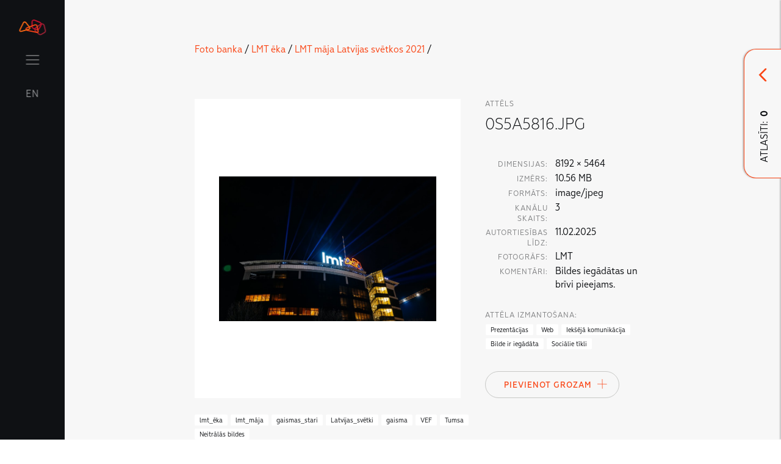

--- FILE ---
content_type: text/html; charset=UTF-8
request_url: https://stilagramata.lmt.lv/lv/imagebank/lmt-eka/lmt-maja-latvijas-svetkos-2021/id/1961
body_size: 6232
content:
<!doctype html>
<html class="brandbook-app" lang="lv" dir="ltr">

    <head>
    <meta charset="utf-8">
    <meta http-equiv="x-ua-compatible" content="ie=edge">
    <meta name="viewport" content="width=device-width, initial-scale=1.0">

    <title>Image Bank | LMT Stilagrāmata</title>
    <meta name="description" content="LMT Stilagrāmata">

    
    <!-- Favicon -->
    <link rel="apple-touch-icon" sizes="180x180" href="https://stilagramata.lmt.lv/themes/brandbook/assets/fav/apple-touch-icon.png">
    <link rel="icon" type="image/png" sizes="32x32" href="https://stilagramata.lmt.lv/themes/brandbook/assets/fav/favicon-32x32.png">
    <link rel="icon" type="image/png" sizes="16x16" href="https://stilagramata.lmt.lv/themes/brandbook/assets/fav/favicon-16x16.png">
    <link rel="manifest" href="https://stilagramata.lmt.lv/themes/brandbook/assets/fav/site.webmanifest">
    <link rel="mask-icon" href="https://stilagramata.lmt.lv/themes/brandbook/assets/fav/safari-pinned-tab.svg" color="#ff6a13">
    <link rel="shortcut icon" href="https://stilagramata.lmt.lv/themes/brandbook/assets/fav/favicon.ico">
    <meta name="msapplication-TileColor" content="#da532c">
    <meta name="msapplication-config" content="https://stilagramata.lmt.lv/themes/brandbook/assets/fav/browserconfig.xml">
    <meta name="theme-color" content="#ffffff">

    <link rel="stylesheet" href="https://cdn.jsdelivr.net/sweetalert2/6.6.2/sweetalert2.min.css">

    
    <link rel="stylesheet" href="https://stilagramata.lmt.lv/themes/brandbook/assets/css/main.css">
</head>
  	<body>
        
        <div class="page-wrap">
          <header class="header" data-main-menu>
    <div class="header__menu-col">
        <div class="header__item">
            <nav class="nav">
  <div class="container">
    <ul class="nav__list">
        <li class="nav__item "><a class="nav__link" href="https://stilagramata.lmt.lv/lv">Sākums</a></li>

                            

<li class="nav__item    nav__item--has-sub">
  <a class="nav__link " href="">Zīmols</a>

      <ul>
          

<li class="nav__item    ">
  <a class="nav__link " href="https://stilagramata.lmt.lv/lv/brandbook/zimols/zimola-vestijums">Zīmola vēstījums</a>

  </li>          

<li class="nav__item    ">
  <a class="nav__link " href="https://stilagramata.lmt.lv/lv/brandbook/zimols/logo">Logo</a>

  </li>          

<li class="nav__item    ">
  <a class="nav__link " href="https://stilagramata.lmt.lv/lv/brandbook/zimols/logo-ar-biznesa-virzienu">Logo ar biznesa virzienu</a>

  </li>          

<li class="nav__item    ">
  <a class="nav__link " href="https://stilagramata.lmt.lv/lv/brandbook/zimols/logo-animacija">Logo animācija</a>

  </li>          

<li class="nav__item    ">
  <a class="nav__link " href="https://stilagramata.lmt.lv/lv/brandbook/zimols/logo-skana">Logo skaņa</a>

  </li>          

<li class="nav__item    ">
  <a class="nav__link " href="https://stilagramata.lmt.lv/lv/brandbook/zimols/krasas">Krāsas</a>

  </li>          

<li class="nav__item    ">
  <a class="nav__link " href="https://stilagramata.lmt.lv/lv/brandbook/zimols/tipografika">Tipografika</a>

  </li>          

<li class="nav__item    ">
  <a class="nav__link " href="https://stilagramata.lmt.lv/lv/brandbook/zimols/teksta-satura-ikonas">Teksta (Satura) ikonas</a>

  </li>          

<li class="nav__item    ">
  <a class="nav__link " href="https://stilagramata.lmt.lv/lv/brandbook/zimols/atteli">Attēli</a>

  </li>          

<li class="nav__item    ">
  <a class="nav__link " href="https://stilagramata.lmt.lv/lv/brandbook/zimols/grafiskie-elementi">Grafiskie elementi</a>

  </li>          

<li class="nav__item    ">
  <a class="nav__link " href="https://stilagramata.lmt.lv/lv/brandbook/zimols/valoda">Valoda</a>

  </li>        </ul>

    <span class="nav__expander"></span>
  </li>                    

<li class="nav__item    nav__item--has-sub">
  <a class="nav__link " href="">Komunikācija</a>

      <ul>
          

<li class="nav__item    ">
  <a class="nav__link " href="https://stilagramata.lmt.lv/lv/brandbook/komunikacija/prezentacijas">Prezentācijas</a>

  </li>          

<li class="nav__item    ">
  <a class="nav__link nav__link--locked" href="https://stilagramata.lmt.lv/lv/brandbook/komunikacija/socialie-tikli">Sociālie tīkli</a>

  </li>          

<li class="nav__item    ">
  <a class="nav__link " href="https://stilagramata.lmt.lv/lv/brandbook/komunikacija/lmt-owned-baneri">LMT Owned baneri</a>

  </li>        </ul>

    <span class="nav__expander"></span>
  </li>                    

<li class="nav__item    nav__item--has-sub">
  <a class="nav__link " href="">LMT Karte</a>

      <ul>
          

<li class="nav__item    ">
  <a class="nav__link " href="https://stilagramata.lmt.lv/lv/brandbook/lmt-karte/lmt-kartes-logo">LMT Kartes logo</a>

  </li>          

<li class="nav__item    ">
  <a class="nav__link " href="https://stilagramata.lmt.lv/lv/brandbook/lmt-karte/lmt-kartes-krasas">LMT Kartes krāsas</a>

  </li>          

<li class="nav__item    ">
  <a class="nav__link " href="https://stilagramata.lmt.lv/lv/brandbook/lmt-karte/lmt-kartes-tipografika">LMT Kartes tipografika</a>

  </li>          

<li class="nav__item    ">
  <a class="nav__link " href="https://stilagramata.lmt.lv/lv/brandbook/lmt-karte/lmt-kartes-grafiskie-elementi">LMT Kartes grafiskie elementi</a>

  </li>          

<li class="nav__item    ">
  <a class="nav__link " href="https://stilagramata.lmt.lv/lv/brandbook/lmt-karte/lmt-kartes-paterni">LMT Kartes paterni</a>

  </li>          

<li class="nav__item    ">
  <a class="nav__link " href="https://stilagramata.lmt.lv/lv/brandbook/lmt-karte/lmt-kartes-atteli">LMT Kartes attēli</a>

  </li>        </ul>

    <span class="nav__expander"></span>
  </li>                    

<li class="nav__item    nav__item--has-sub">
  <a class="nav__link " href="">LMT Innovations</a>

      <ul>
          

<li class="nav__item    ">
  <a class="nav__link " href="https://stilagramata.lmt.lv/lv/brandbook/lmt-innovations/lmt-innovations">LMT Innovations</a>

  </li>        </ul>

    <span class="nav__expander"></span>
  </li>                    

<li class="nav__item    nav__item--has-sub">
  <a class="nav__link " href="">LMT Defence</a>

      <ul>
          

<li class="nav__item    ">
  <a class="nav__link " href="https://stilagramata.lmt.lv/lv/brandbook/lmt-defence/lmt-defence">LMT Defence</a>

  </li>        </ul>

    <span class="nav__expander"></span>
  </li>        
        <li class="nav__item nav__item--has-sub">
          <a class="nav__link">Lejupielāde un jaunumi</a>
          <ul>
            <li class="nav__item"><a class="nav__link " href="https://stilagramata.lmt.lv/lv/downloads">Materiālu lejupielāde</a></li>
            <li class="nav__item"><a class="nav__link " href="https://stilagramata.lmt.lv/lv/updates">Atjauninājumi</a></li>
          </ul>
          <span class="nav__expander"></span>
        </li>

        <li class="nav__item nav__item--has-sub">
          <a class="nav__link" >Izstrādātie materiāli</a>
          <ul>
                        <li class="nav__item"><a class="nav__link is-active" href="https://stilagramata.lmt.lv/lv/imagebank">Foto banka</a></li>
          </ul>
          <span class="nav__expander"></span>
        </li>
    </ul>
  </div>
</nav>        </div>
    </div>

    <div class="header__button-col">
        <div class="header__item header__logo">
            <a href="https://stilagramata.lmt.lv/lv">
                <svg class="icon logo" viewBox="0 0 45 27"><use xlink:href="https://stilagramata.lmt.lv/themes/brandbook/assets/img/icon-sprite.svg#logo-color"></use></svg>
            </a>
        </div>
        <div class="header__item header__spacer"></div>
        <div class="header__item header__hamburger">
            <button class="hamburger hamburger--squeeze" type="button" data-hamburger>
              <span class="hamburger-box">
                <span class="hamburger-inner"></span>
              </span>
            </button>
        </div>

        <div class="header__item header__language">
                                                                            <a href="#" data-request="onSwitchLocale" data-request-data="locale: 'en'">EN</a>
                                    </div>

            </div>
</header>
          <div class="content">
              
<section class="section section_image-bank padded--top block-type--intro bg--gray-lightest">
    <div class="row">
        <div class="col-xs-0 col-md-2"></div>
        <div class="col-xs-11 col-md-7">
            <a href="https://stilagramata.lmt.lv/lv/imagebank">Foto banka</a>&nbsp;/

                            <a href="https://stilagramata.lmt.lv/lv/imagebank/lmt-eka">LMT ēka</a>&nbsp;/
                            <a href="https://stilagramata.lmt.lv/lv/imagebank/lmt-eka/lmt-maja-latvijas-svetkos-2021">LMT māja Latvijas svētkos 2021</a>&nbsp;/
                    </div>
    </div>
</section>

<section class="section section_image-bank--image padded block-type--downloads bg--gray-lightest " data-image-id="1961">
    <div class="row">
        <div class="col-xs-0 col-md-2"></div>
        <div class="col-xs-11 col-md-7">
            <div class="row">
                <div class="col-xs-11 col-md-7 image" >
                    <div class="image__container">
                        <img class="lazy" src="https://stilagramata.lmt.lv/themes/brandbook//assets/img/lazyloadplaceholder.jpg"
                            data-src="/assets/imagebank/images/61d/6d7/7b0/thumb_1552_800_600_0_0_auto.jpg"
                            data-zoom-src="/assets/imagebank/images/61d/6d7/7b0/thumb_1552_800_600_0_0_auto.jpg">

                        <button class="btn btn--plain btn--icon zoom" data-open-image-modal>
                            <svg width="17" height="17" viewBox="0 0 17 17" fill="none" xmlns="http://www.w3.org/2000/svg">
                            <path fill-rule="evenodd" clip-rule="evenodd" d="M11.8917 13.3943C10.6501 14.3242 9.10811 14.875 7.4375 14.875C3.32989 14.875 0 11.5451 0 7.4375C0 3.32989 3.32989 0 7.4375 0C11.5451 0 14.875 3.32989 14.875 7.4375C14.875 9.1081 14.3242 10.6501 13.3943 11.8917L16.6888 15.1862C17.1037 15.6011 17.1037 16.2739 16.6888 16.6888C16.2739 17.1037 15.6011 17.1037 15.1862 16.6888L11.8917 13.3943ZM12.75 7.4375C12.75 10.3715 10.3715 12.75 7.4375 12.75C4.50349 12.75 2.125 10.3715 2.125 7.4375C2.125 4.50349 4.50349 2.125 7.4375 2.125C10.3715 2.125 12.75 4.50349 12.75 7.4375Z" fill="#1A1918"/>
                            <path fill-rule="evenodd" clip-rule="evenodd" d="M7.5 4.5C7.77614 4.5 8 4.72386 8 5V7H10C10.2761 7 10.5 7.22386 10.5 7.5C10.5 7.77614 10.2761 8 10 8H8L8 10C8 10.2761 7.77614 10.5 7.5 10.5C7.22386 10.5 7 10.2761 7 10L7 8H5C4.72386 8 4.5 7.77614 4.5 7.5C4.5 7.22386 4.72386 7 5 7H7V5C7 4.72386 7.22386 4.5 7.5 4.5Z" fill="#1A1918"/>
                            </svg>
                        </button>
                    </div>
                </div>

                <div class="col-xs-11 col-md-4 text">
                    <div class="text__container">
                        <label for="">attēls</label>
                        <h2 class="text__title">0S5A5816.JPG</h2>

                        <div class="text__image-metadata">
                            <table>
                                <tr>
                                    <td>
                                        <label>Dimensijas:</label>
                                    </td>
                                    <td width="100%"> 8192 &times; 5464 </td>
                                </tr>

                                    <tr>
        <td>
            <label>Izmērs:</label>
        </td>
        <td> 10.56 MB </td>
    </tr>
                                    <tr>
        <td>
            <label>Formāts:</label>
        </td>
        <td> image/jpeg </td>
    </tr>

                                
                                    <tr>
        <td>
            <label>Kanālu skaits:</label>
        </td>
        <td> 3 </td>
    </tr>
                                    <tr>
        <td>
            <label>Autortiesības līdz:</label>
        </td>
        <td> 11.02.2025 </td>
    </tr>

                                    <tr>
        <td>
            <label>Fotogrāfs:</label>
        </td>
        <td> LMT </td>
    </tr>
                                                                                                    <tr>
        <td>
            <label>Komentāri:</label>
        </td>
        <td> Bildes iegādātas un brīvi pieejams. </td>
    </tr>

                            </table>
                        </div>

                                                <div class="text__image-metadata">
                            <label>Attēla izmantošana:</label>
                            <table>
                                <tr>
                                    <td width="100%">
                                        <div class="taglist">
                                            <div class="taglist__body">
                                                                                                    <span class="taglist__item white">Prezentācijas</span>
                                                                                                    <span class="taglist__item white">Web</span>
                                                                                                    <span class="taglist__item white">Iekšējā komunikācija</span>
                                                                                                    <span class="taglist__item white">Bilde ir iegādāta</span>
                                                                                                    <span class="taglist__item white">Sociālie tīkli</span>
                                                                                            </div>
                                        </div>
                                    </td>
                                </tr>
                            </table>
                        </div>
                        
                    </div>

                    <div class="bottom">
                        <div class="btn-group ">
                            <button class="btn btn--secondary btn--has-icon color-primary"
                                data-request="DownloadRequestHelper::onAddImage"
                                data-request-success="addToRequest__Success(data)"
                                data-request-data="id:1961"
                            >
                                Pievienot Grozam

                                <svg class="btn--icon__icon icon add" viewBox="0 0 16 16" style="top:3px;">
                                    <use class="ic-1" xlink:href="https://stilagramata.lmt.lv/themes/brandbook/assets/img/icon-sprite.svg#close-transparent"></use>
                                </svg>
                            </button>
                        </div>
                    </div>
                </div>

                <div class="col-xs-11 col-md-7 " >
                    <br>
                    <div class="taglist ">
                        <div class="taglist__body">
                                                            <span class="taglist__item white">lmt_ēka</span>
                                                            <span class="taglist__item white">lmt_māja</span>
                                                            <span class="taglist__item white">gaismas_stari</span>
                                                            <span class="taglist__item white">Latvijas_svētki</span>
                                                            <span class="taglist__item white">gaisma</span>
                                                            <span class="taglist__item white">VEF</span>
                                                            <span class="taglist__item white">Tumsa</span>
                                                                                        <span class="taglist__item white">Neitrālās bildes</span>
                                                    </div>
                    </div>
                </div>
                <div class="col-xs-11 col-md-4">
                                    </div>
            </div>
        </div>
    </div>
</section>

<section class="section section_image-bank padded--bottom block-type--downloads bg--gray-lightest">
    <div class="block-type--downloads__pagegroup">
                            <div class="row padded--top">
                <div class="col-xs-0 col-md-2"></div>
                <div class="col-xs-11 col-md-7">
                    <label for="">Citi Attēli</label>
                    <div class="row block-type--downloads">
                            <div class="col-xs-11 col-md-thirds">
        <div class="block-type--downloads__item islink " data-image-id="1946">

    <a class="title-description-group" data-aos="fade-up" href="https://stilagramata.lmt.lv/lv/imagebank/lmt-eka/lmt-maja-latvijas-svetkos-2021/id/1946">
        <div class="image">
            <img class="lazy" src="https://stilagramata.lmt.lv/themes/brandbook//assets/img/lazyloadplaceholder.jpg" data-src="/assets/imagebank/images/61d/6d5/c42/thumb_1537_800_600_0_0_crop.jpg" alt="">
        </div>

            </a>
</div>    </div>
    <div class="col-xs-11 col-md-thirds">
        <div class="block-type--downloads__item islink " data-image-id="1947">

    <a class="title-description-group" data-aos="fade-up" href="https://stilagramata.lmt.lv/lv/imagebank/lmt-eka/lmt-maja-latvijas-svetkos-2021/id/1947">
        <div class="image">
            <img class="lazy" src="https://stilagramata.lmt.lv/themes/brandbook//assets/img/lazyloadplaceholder.jpg" data-src="/assets/imagebank/images/61d/6d5/f24/thumb_1538_800_600_0_0_crop.jpg" alt="">
        </div>

            </a>
</div>    </div>
    <div class="col-xs-11 col-md-thirds">
        <div class="block-type--downloads__item islink " data-image-id="1948">

    <a class="title-description-group" data-aos="fade-up" href="https://stilagramata.lmt.lv/lv/imagebank/lmt-eka/lmt-maja-latvijas-svetkos-2021/id/1948">
        <div class="image">
            <img class="lazy" src="https://stilagramata.lmt.lv/themes/brandbook//assets/img/lazyloadplaceholder.jpg" data-src="/assets/imagebank/images/61d/6d6/050/thumb_1539_800_600_0_0_crop.jpg" alt="">
        </div>

            </a>
</div>    </div>
    <div class="col-xs-11 col-md-thirds">
        <div class="block-type--downloads__item islink " data-image-id="1952">

    <a class="title-description-group" data-aos="fade-up" href="https://stilagramata.lmt.lv/lv/imagebank/lmt-eka/lmt-maja-latvijas-svetkos-2021/id/1952">
        <div class="image">
            <img class="lazy" src="https://stilagramata.lmt.lv/themes/brandbook//assets/img/lazyloadplaceholder.jpg" data-src="/assets/imagebank/images/61d/6d6/84a/thumb_1543_800_600_0_0_crop.jpg" alt="">
        </div>

            </a>
</div>    </div>
    <div class="col-xs-11 col-md-thirds">
        <div class="block-type--downloads__item islink " data-image-id="1953">

    <a class="title-description-group" data-aos="fade-up" href="https://stilagramata.lmt.lv/lv/imagebank/lmt-eka/lmt-maja-latvijas-svetkos-2021/id/1953">
        <div class="image">
            <img class="lazy" src="https://stilagramata.lmt.lv/themes/brandbook//assets/img/lazyloadplaceholder.jpg" data-src="/assets/imagebank/images/61d/6d6/b14/thumb_1544_800_600_0_0_crop.jpg" alt="">
        </div>

            </a>
</div>    </div>
    <div class="col-xs-11 col-md-thirds">
        <div class="block-type--downloads__item islink " data-image-id="1957">

    <a class="title-description-group" data-aos="fade-up" href="https://stilagramata.lmt.lv/lv/imagebank/lmt-eka/lmt-maja-latvijas-svetkos-2021/id/1957">
        <div class="image">
            <img class="lazy" src="https://stilagramata.lmt.lv/themes/brandbook//assets/img/lazyloadplaceholder.jpg" data-src="/assets/imagebank/images/61d/6d7/0f6/thumb_1548_800_600_0_0_crop.jpg" alt="">
        </div>

            </a>
</div>    </div>
    <div class="col-xs-11 col-md-thirds">
        <div class="block-type--downloads__item islink " data-image-id="1962">

    <a class="title-description-group" data-aos="fade-up" href="https://stilagramata.lmt.lv/lv/imagebank/lmt-eka/lmt-maja-latvijas-svetkos-2021/id/1962">
        <div class="image">
            <img class="lazy" src="https://stilagramata.lmt.lv/themes/brandbook//assets/img/lazyloadplaceholder.jpg" data-src="/assets/imagebank/images/61d/6d7/833/thumb_1553_800_600_0_0_crop.jpg" alt="">
        </div>

            </a>
</div>    </div>
    <div class="col-xs-11 col-md-thirds">
        <div class="block-type--downloads__item islink " data-image-id="1963">

    <a class="title-description-group" data-aos="fade-up" href="https://stilagramata.lmt.lv/lv/imagebank/lmt-eka/lmt-maja-latvijas-svetkos-2021/id/1963">
        <div class="image">
            <img class="lazy" src="https://stilagramata.lmt.lv/themes/brandbook//assets/img/lazyloadplaceholder.jpg" data-src="/assets/imagebank/images/61d/6d7/b85/thumb_1554_800_600_0_0_crop.jpg" alt="">
        </div>

            </a>
</div>    </div>
    <div class="col-xs-11 col-md-thirds">
        <div class="block-type--downloads__item islink " data-image-id="1964">

    <a class="title-description-group" data-aos="fade-up" href="https://stilagramata.lmt.lv/lv/imagebank/lmt-eka/lmt-maja-latvijas-svetkos-2021/id/1964">
        <div class="image">
            <img class="lazy" src="https://stilagramata.lmt.lv/themes/brandbook//assets/img/lazyloadplaceholder.jpg" data-src="/assets/imagebank/images/61d/6d7/c61/thumb_1555_800_600_0_0_crop.jpg" alt="">
        </div>

            </a>
</div>    </div>
    <div class="col-xs-11 col-md-thirds">
        <div class="block-type--downloads__item islink " data-image-id="1443">

    <a class="title-description-group" data-aos="fade-up" href="https://stilagramata.lmt.lv/lv/imagebank/lmt-eka/lmt-maja-latvijas-svetkos-2020/id/1443">
        <div class="image">
            <img class="lazy" src="https://stilagramata.lmt.lv/themes/brandbook//assets/img/lazyloadplaceholder.jpg" data-src="/assets/imagebank/images/5fd/9d7/dc9/thumb_964_800_600_0_0_crop.jpg" alt="">
        </div>

            </a>
</div>    </div>
    <div class="col-xs-11 col-md-thirds">
        <div class="block-type--downloads__item islink " data-image-id="1442">

    <a class="title-description-group" data-aos="fade-up" href="https://stilagramata.lmt.lv/lv/imagebank/lmt-eka/lmt-maja-latvijas-svetkos-2020/id/1442">
        <div class="image">
            <img class="lazy" src="https://stilagramata.lmt.lv/themes/brandbook//assets/img/lazyloadplaceholder.jpg" data-src="/assets/imagebank/images/5fd/9d7/d76/thumb_963_800_600_0_0_crop.jpg" alt="">
        </div>

            </a>
</div>    </div>
    <div class="col-xs-11 col-md-thirds">
        <div class="block-type--downloads__item islink " data-image-id="1439">

    <a class="title-description-group" data-aos="fade-up" href="https://stilagramata.lmt.lv/lv/imagebank/lmt-eka/lmt-maja-latvijas-svetkos-2020/id/1439">
        <div class="image">
            <img class="lazy" src="https://stilagramata.lmt.lv/themes/brandbook//assets/img/lazyloadplaceholder.jpg" data-src="/assets/imagebank/images/5fd/9d7/8b4/thumb_960_800_600_0_0_crop.jpg" alt="">
        </div>

            </a>
</div>    </div>
    <div class="col-xs-11 col-md-thirds">
        <div class="block-type--downloads__item islink " data-image-id="1438">

    <a class="title-description-group" data-aos="fade-up" href="https://stilagramata.lmt.lv/lv/imagebank/lmt-eka/lmt-maja-latvijas-svetkos-2020/id/1438">
        <div class="image">
            <img class="lazy" src="https://stilagramata.lmt.lv/themes/brandbook//assets/img/lazyloadplaceholder.jpg" data-src="/assets/imagebank/images/5fd/9d7/79e/thumb_959_800_600_0_0_crop.jpg" alt="">
        </div>

            </a>
</div>    </div>
    <div class="col-xs-11 col-md-thirds">
        <div class="block-type--downloads__item islink " data-image-id="1436">

    <a class="title-description-group" data-aos="fade-up" href="https://stilagramata.lmt.lv/lv/imagebank/lmt-eka/lmt-maja-latvijas-svetkos-2020/id/1436">
        <div class="image">
            <img class="lazy" src="https://stilagramata.lmt.lv/themes/brandbook//assets/img/lazyloadplaceholder.jpg" data-src="/assets/imagebank/images/5fd/9d7/04a/thumb_957_800_600_0_0_crop.jpg" alt="">
        </div>

            </a>
</div>    </div>
    <div class="col-xs-11 col-md-thirds">
        <div class="block-type--downloads__item islink " data-image-id="1433">

    <a class="title-description-group" data-aos="fade-up" href="https://stilagramata.lmt.lv/lv/imagebank/lmt-eka/lmt-maja-latvijas-svetkos-2020/id/1433">
        <div class="image">
            <img class="lazy" src="https://stilagramata.lmt.lv/themes/brandbook//assets/img/lazyloadplaceholder.jpg" data-src="/assets/imagebank/images/5fd/9d6/8e6/thumb_954_800_600_0_0_crop.jpg" alt="">
        </div>

            </a>
</div>    </div>
    <div class="col-xs-11 col-md-thirds">
        <div class="block-type--downloads__item islink " data-image-id="1794">

    <a class="title-description-group" data-aos="fade-up" href="https://stilagramata.lmt.lv/lv/imagebank/lmt-eka/id/1794">
        <div class="image">
            <img class="lazy" src="https://stilagramata.lmt.lv/themes/brandbook//assets/img/lazyloadplaceholder.jpg" data-src="/assets/imagebank/images/614/863/6e7/thumb_1336_800_600_0_0_crop.jpg" alt="">
        </div>

            </a>
</div>    </div>
    <div class="col-xs-11 col-md-thirds">
        <div class="block-type--downloads__item islink " data-image-id="1791">

    <a class="title-description-group" data-aos="fade-up" href="https://stilagramata.lmt.lv/lv/imagebank/lmt-eka/id/1791">
        <div class="image">
            <img class="lazy" src="https://stilagramata.lmt.lv/themes/brandbook//assets/img/lazyloadplaceholder.jpg" data-src="/assets/imagebank/images/614/863/4b4/thumb_1333_800_600_0_0_crop.jpg" alt="">
        </div>

            </a>
</div>    </div>
    <div class="col-xs-11 col-md-thirds">
        <div class="block-type--downloads__item islink " data-image-id="1446">

    <a class="title-description-group" data-aos="fade-up" href="https://stilagramata.lmt.lv/lv/imagebank/lmt-eka/id/1446">
        <div class="image">
            <img class="lazy" src="https://stilagramata.lmt.lv/themes/brandbook//assets/img/lazyloadplaceholder.jpg" data-src="/assets/imagebank/images/5fd/9dd/f4b/thumb_970_800_600_0_0_crop.jpg" alt="">
        </div>

            </a>
</div>    </div>
                    </div>
                </div>
            </div>
            </div>
</section>

    
<section class="section section--mobile-nopadding block block-type--page-navigation" style="margin-top:0;">
    <div class="row">
        <div class="col-xs-0 col-md-1"></div>

        <div class="col-xs-5 col-md-3 block-type--page-navigation__prev">
                        <a href="https://stilagramata.lmt.lv/lv/imagebank/lmt-eka" class="block-type--page-navigation__link">

                <div class="block-type--page-navigation__btn prev">
                    <div  class="btn btn--plain btn--icon-withborder">
                        <svg class=" icon page-nav-prev" viewBox="0 0 48 48">
                            <use xlink:href="https://stilagramata.lmt.lv/themes/brandbook/assets/img/icon-sprite.svg#page-nav-prev"></use>
                        </svg>
                    </div>
                </div>

                <div class="block-type--page-navigation__text">
                    <div class="container">
                        <p class="text-label">Atpakaļ</p>
                        <p class="h3">LMT ēka</p>
                    </div>
                </div>
            </a>
                    </div>
        <div class="col-xs-0 col-md-2"></div>

            </div>
</section>          </div>

          <footer class="footer padded bg--gray-dark">
    <div class="row">
        <div class="col col-xs-0 col-md-1"></div>

        <div class="col col-xs-11 col-md-5">
            <h3 class="light">Satura izvērsums</h3>
        </div>
    </div>

    <div class="row">
        <div class="col col-xs-0 col-md-1"></div>

        <div class="col col-xs-11 col-md-9">
            <ul class="nav--footer">
                                <li class="">
                    <span class="bold">Zīmols</span>
                    <ul>
                                                                        <li  ><a href="https://stilagramata.lmt.lv/lv/brandbook/zimols/zimola-vestijums">Zīmola vēstījums</a></li>
                                                    <li  ><a href="https://stilagramata.lmt.lv/lv/brandbook/zimols/logo">Logo</a></li>
                                                    <li  ><a href="https://stilagramata.lmt.lv/lv/brandbook/zimols/logo-ar-biznesa-virzienu">Logo ar biznesa virzienu</a></li>
                                                    <li  ><a href="https://stilagramata.lmt.lv/lv/brandbook/zimols/logo-animacija">Logo animācija</a></li>
                                                    <li  ><a href="https://stilagramata.lmt.lv/lv/brandbook/zimols/logo-skana">Logo skaņa</a></li>
                                                    <li  ><a href="https://stilagramata.lmt.lv/lv/brandbook/zimols/krasas">Krāsas</a></li>
                                                    <li  ><a href="https://stilagramata.lmt.lv/lv/brandbook/zimols/tipografika">Tipografika</a></li>
                                                    <li  ><a href="https://stilagramata.lmt.lv/lv/brandbook/zimols/teksta-satura-ikonas">Teksta (Satura) ikonas</a></li>
                                                    <li  ><a href="https://stilagramata.lmt.lv/lv/brandbook/zimols/atteli">Attēli</a></li>
                                                    <li  ><a href="https://stilagramata.lmt.lv/lv/brandbook/zimols/grafiskie-elementi">Grafiskie elementi</a></li>
                                                    <li  ><a href="https://stilagramata.lmt.lv/lv/brandbook/zimols/valoda">Valoda</a></li>
                                                                </ul>
                <li>
                                <li class="">
                    <span class="bold">Komunikācija</span>
                    <ul>
                                                                        <li  ><a href="https://stilagramata.lmt.lv/lv/brandbook/komunikacija/prezentacijas">Prezentācijas</a></li>
                                                    <li  ><a href="https://stilagramata.lmt.lv/lv/brandbook/komunikacija/socialie-tikli">Sociālie tīkli</a></li>
                                                    <li  ><a href="https://stilagramata.lmt.lv/lv/brandbook/komunikacija/lmt-owned-baneri">LMT Owned baneri</a></li>
                                                                </ul>
                <li>
                                <li class="">
                    <span class="bold">LMT Karte</span>
                    <ul>
                                                                        <li  ><a href="https://stilagramata.lmt.lv/lv/brandbook/lmt-karte/lmt-kartes-logo">LMT Kartes logo</a></li>
                                                    <li  ><a href="https://stilagramata.lmt.lv/lv/brandbook/lmt-karte/lmt-kartes-krasas">LMT Kartes krāsas</a></li>
                                                    <li  ><a href="https://stilagramata.lmt.lv/lv/brandbook/lmt-karte/lmt-kartes-tipografika">LMT Kartes tipografika</a></li>
                                                    <li  ><a href="https://stilagramata.lmt.lv/lv/brandbook/lmt-karte/lmt-kartes-grafiskie-elementi">LMT Kartes grafiskie elementi</a></li>
                                                    <li  ><a href="https://stilagramata.lmt.lv/lv/brandbook/lmt-karte/lmt-kartes-paterni">LMT Kartes paterni</a></li>
                                                    <li  ><a href="https://stilagramata.lmt.lv/lv/brandbook/lmt-karte/lmt-kartes-atteli">LMT Kartes attēli</a></li>
                                                                </ul>
                <li>
                                <li class="">
                    <span class="bold">LMT Innovations</span>
                    <ul>
                                                                        <li  ><a href="https://stilagramata.lmt.lv/lv/brandbook/lmt-innovations/lmt-innovations">LMT Innovations</a></li>
                                                                </ul>
                <li>
                                <li class="">
                    <span class="bold">LMT Defence</span>
                    <ul>
                                                                        <li  ><a href="https://stilagramata.lmt.lv/lv/brandbook/lmt-defence/lmt-defence">LMT Defence</a></li>
                                                                </ul>
                <li>
                                <li>
                    <span class="bold">Lejupielāde un jaunumi</span>
                    <ul>
                        <li><a href="https://stilagramata.lmt.lv/lv/downloads">Materiālu lejupielāde</a></li>
                        <li><a href="https://stilagramata.lmt.lv/lv/updates">Atjauninājumi</a></li>
                    </ul>
                </li>
                <li>
                    <span class="bold">Izstrādātie materiāli</span>
                    <ul>
                        <li><a href="https://stilagramata.lmt.lv/lv/imagebank">Foto banka</a></li>
                    </ul>
                </li>
            </ul>
        </div>
    </div>
</footer>        </div>

        <div class="overflow"></div>

                <div id="download-request-modal" class="">

    <div class="item-contain">
        <div class="item-header">
            <h4>Lejupielāžu saraksts</h4>

            <div class="copy" data-copy-cart-link>
                <img src="https://stilagramata.lmt.lv/themes/brandbook/assets/img/icon-sprite-saurce/copy.svg">
            </div>
        </div>
        <div class="item-body">
            <ul class="list" id="requestList">
                
            </ul>
        </div>
        <div class="item-footer">
            <div class="btn-group btn-group--center download-button" style="display:none;">
                <button
                    data-request="DownloadRequestHelper::onStartCreateRequest"
                    data-attach-loading
                    data-trigger-action="disable"
                    class="btn btn--has-icon btn--plain" >
                    Pieprasīt Attēlus
                    <svg class="btn--icon__icon icon arrow-down" viewBox="0 0 16 17">
                        <use xlink:href="https://stilagramata.lmt.lv/themes/brandbook/assets/img/icon-sprite.svg#arrow-down-transparent"></use>
                    </svg>
                </button>
            </div>
        </div>


        <div class="modal-toggle">
            <div class="modal-toggle--button">
                <svg class="btn--icon__icon icon" viewBox="0 0 16 17">
                    <use class="icn3" xlink:href="https://stilagramata.lmt.lv/themes/brandbook/assets/img/icon-sprite.svg#arrow-down-transparent"></use>
                </svg>

                <div class="modal-toggle--text">Atlasīti:&nbsp;&nbsp;<b data-picturecount></b></div>
            </div>
        </div>

    </div>

    <div class="bg" close-download-request-modal></div>
</div>

<div id="requestFormModal"></div>

<div id="imageZoomModal">
    <div class="item-contain">
        <a class="close-modal btn btn--plain btn--icon-withborder">
            <svg class="btn--icon__icon icon add" viewBox="0 0 20 20"><path d="M2 1l16 15.529M2 17L18 1.471"></path></svg>
        </a>

        <img src="https://stilagramata.lmt.lv/themes/brandbook//assets/img/lazyloadplaceholder.jpg" alt="">
    </div>

    <div class="bg" close-download-request-modal ></div>
</div>

<div id="download-request-modal-loading"></div>



        <script src="https://cdn.jsdelivr.net/sweetalert2/6.6.2/sweetalert2.min.js" type="text/javascript"></script>
<script src="https://cdn.jsdelivr.net/gh/cferdinandi/smooth-scroll@16.1/dist/smooth-scroll.polyfills.min.js"></script>
<script src="https://cdn.jsdelivr.net/npm/intersection-observer@0.7.0/intersection-observer.js"></script>

<script src="https://stilagramata.lmt.lv/combine/c5e5729ac0b1758474f35ee7cf8821c0-1595142069"></script>

<script src="/modules/system/assets/js/framework.js"></script>
<script src="/modules/system/assets/js/framework.extras.js"></script>
<link rel="stylesheet" property="stylesheet" href="/modules/system/assets/css/framework.extras.css">




<script src="https://stilagramata.lmt.lv/themes/brandbook/assets/js/min/vendor.js?508839650"></script>
<script src="https://stilagramata.lmt.lv/themes/brandbook/assets/js/min/main.js?911716852"></script>

<script>
    $(window).on('ajaxErrorMessage', function(event, message){
        console.log(event, message)
        // This can be any custom JavaScript you want
        // alert('Something bad happened, mate, here it is: ' + message);
        swal(message, "", 'error');
        // This will stop the default alert() message
        event.preventDefault();
    })


    $(window).on('ajaxConfirmMessage', function(event, message) {
        Swal({
          title: "Are you sure?",
          text: message,
          type: "warning",
          showCancelButton: true,
        })
        .then(function(result){
          if (result) {
            event.promise.resolve();
          } else {
            event.promise.reject();
          }
        }).catch(Swal.noop);

        event.preventDefault();
        return true;
    });

    $(document).on('ajaxSetup', '[data-request][data-request-flash]', function(event, context) {
        context.options.handleErrorMessage = function(message) {
            // $.oc.flashMsg({ text: message, class: 'error' })
            Swal(message, "", 'error');
            return false;
        }

        context.options.handleFlashMessage = function(message, type) {
            Swal(message, "", type);
        }
    });
</script>

<script>
    function checkDownloadRequestModalList() {
        let hadDownloadReqests = localStorage.getItem('__hadDownloadReqests') == 'true';
        $items = $('#requestList > *');

        console.log($items.length, hadDownloadReqests);

        $('#download-request-modal [data-picturecount]').text($items.length);

        if ($items.length > 0) {
            $('#download-request-modal').addClass('is-visible');
            $('.download-button').show();


            if (!hadDownloadReqests) {
                console.log('opening');
                setTimeout(function() {
                    $('#download-request-modal').addClass('is-open');
                }, 300);
            } else {
                console.log('just poping');
                $('#download-request-modal .modal-toggle').toggleClass('pop');
            }

            hadDownloadReqests = true;
        } else {
            $('.download-button').hide();
            hadDownloadReqests = false;
        }

        localStorage.setItem('__hadDownloadReqests', hadDownloadReqests);
    }

    function addToRequest__Success(data) {
        checkDownloadRequestModalList()

        if (data.addedImageId ) {
            $('[data-image-id="' + data.addedImageId + '"]').addClass('is-selected');
        }
        if (data.removedImageId) {
            $('[data-image-id="' + data.removedImageId + '"]').removeClass('is-selected');
        }
    }

    $('#download-request-modal .modal-toggle').click(function() {
        $('#download-request-modal').toggleClass('is-open');
    });

    $(document).on('click', '[close-download-request-modal]', function () {
        $('#download-request-modal').removeClass('is-open');
    })

    $(document).ready(function () {
        let hadDownloadReqests = localStorage.getItem('__hadDownloadReqests');

        if (hadDownloadReqests == null) {
            localStorage.setItem('__hadDownloadReqests', false);
        }

        checkDownloadRequestModalList();
    });

    function openDownloadRequestFormModal() {
        try {
            localStorage.setItem('__hadDownloadReqests', false);
        } catch (error) {}

        $('#download-request-form-modal').fadeIn(300);
        $('#download-request-form-modal').addClass('is-open');
    }

    function closeDownloadRequestFormModal() {
        $('#download-request-form-modal').fadeOut(300);
        $('#download-request-form-modal').removeClass('is-open');
    }

    function showDownloadRequestLoading() {

    }

    function hideDownloadRequestLoading() {
        $('#download-request-modal-loading').hide();
    }

    $('#download-request-form-modal .modal-toggle').click(function() {
        $('#download-request-modal').toggleClass('is-open');
    });

    $(document).on('click', '[data-close-request-form]', function () {
        closeDownloadRequestFormModal();
    })

    $(document).on('click', '[data-open-request-form]', function () {
        $('#download-request-modal').removeClass('is-open');
        openDownloadRequestFormModal();
    })

    $('.download-button button').on('click', '.download-button button', function (e) {
        showDownloadRequestLoading();
    })

    $(document).on('click', '[data-copy-cart-link]', function () {

        $.request("DownloadRequestHelper::onGetCartLink", {
            success: function(data) {
                var el = document.createElement('textarea');
                el.value = data.link;
                document.body.appendChild(el);

                el.select();

                document.execCommand('copy');
                document.body.removeChild(el);

                $.oc.flashMsg({
                    'text': 'Links uz lejupielāu sarakstu ir nokopēts!',
                    'interval': 2
                })
            }
        })

    })
</script>
        <!-- Backend Menu -->

  	<script>(function(){function c(){var b=a.contentDocument||a.contentWindow.document;if(b){var d=b.createElement('script');d.innerHTML="window.__CF$cv$params={r:'9bf7fe57cdd3216b',t:'MTc2ODY3NTM1Nw=='};var a=document.createElement('script');a.src='/cdn-cgi/challenge-platform/scripts/jsd/main.js';document.getElementsByTagName('head')[0].appendChild(a);";b.getElementsByTagName('head')[0].appendChild(d)}}if(document.body){var a=document.createElement('iframe');a.height=1;a.width=1;a.style.position='absolute';a.style.top=0;a.style.left=0;a.style.border='none';a.style.visibility='hidden';document.body.appendChild(a);if('loading'!==document.readyState)c();else if(window.addEventListener)document.addEventListener('DOMContentLoaded',c);else{var e=document.onreadystatechange||function(){};document.onreadystatechange=function(b){e(b);'loading'!==document.readyState&&(document.onreadystatechange=e,c())}}}})();</script></body>
</html>